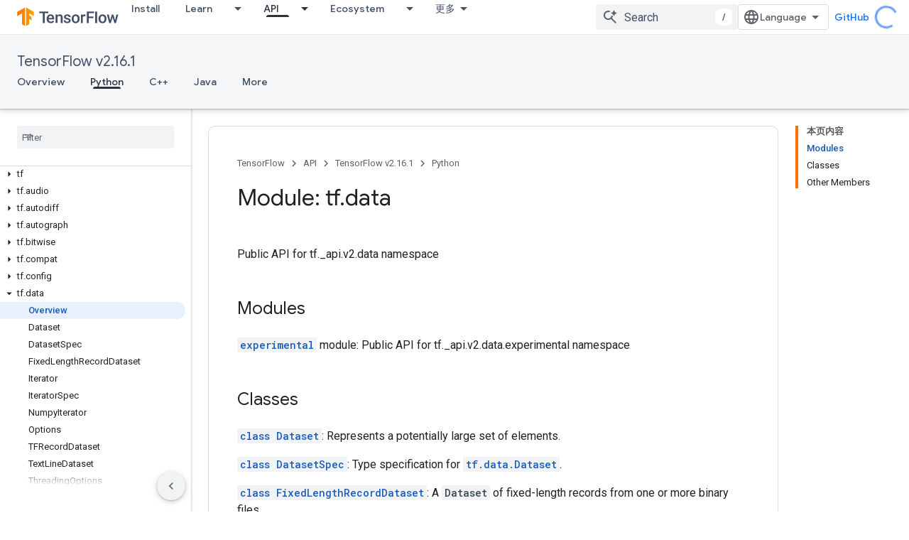

--- FILE ---
content_type: text/javascript
request_url: https://www.gstatic.cn/devrel-devsite/prod/v3df8aae39978de8281d519c083a1ff09816fe422ab8f1bf9f8e360a62fb9949d/js/devsite_devsite_iframe_module__zh_cn.js
body_size: -866
content:
(function(_ds){var window=this;var W3=["height","width"],Nta=async function(a){if(!a.j){var b=await _ds.v();const e=a.querySelector("iframe");if(e){var c=e.classList.contains("inherit-locale");e.classList.remove("framebox");e.classList.remove("inherit-locale");e.removeAttribute("style");e.removeAttribute("is-upgraded");var d=e.dataset.src||e.src;if(d){d=new URL(d,document.location.origin);const f=new _ds.Qn(d.href);(b=b.getLocale())&&c&&_ds.eo(f,"hl",b);d.search=f.j.toString();e.removeAttribute("data-src");e.src!==d.href&&(e.src=
d.href)}for(const f in W3)e.hasAttribute(f)&&(a.setAttribute(f,e.getAttribute(f)||""),e.removeAttribute(f));e.hasAttribute("title")&&(a.setAttribute("aria-label",e.getAttribute("title")||""),e.removeAttribute("title"));a.classList.add(...Array.from(e.classList));e.removeAttribute("class");a.j=!0}else console.warn("devsite-iframe is missing an iframe")}},X3=class extends _ds.Lm{constructor(){super(...arguments);this.j=!1}static get observedAttributes(){return W3}connectedCallback(){Nta(this)}attributeChangedCallback(a,
b,c){W3.includes(a)&&_ds.nq(this,a,`${c||""}`)}};X3.prototype.attributeChangedCallback=X3.prototype.attributeChangedCallback;X3.prototype.connectedCallback=X3.prototype.connectedCallback;try{customElements.define("devsite-iframe",X3)}catch(a){console.warn("devsite.app.customElement.DevsiteIframe",a)};})(_ds_www);
